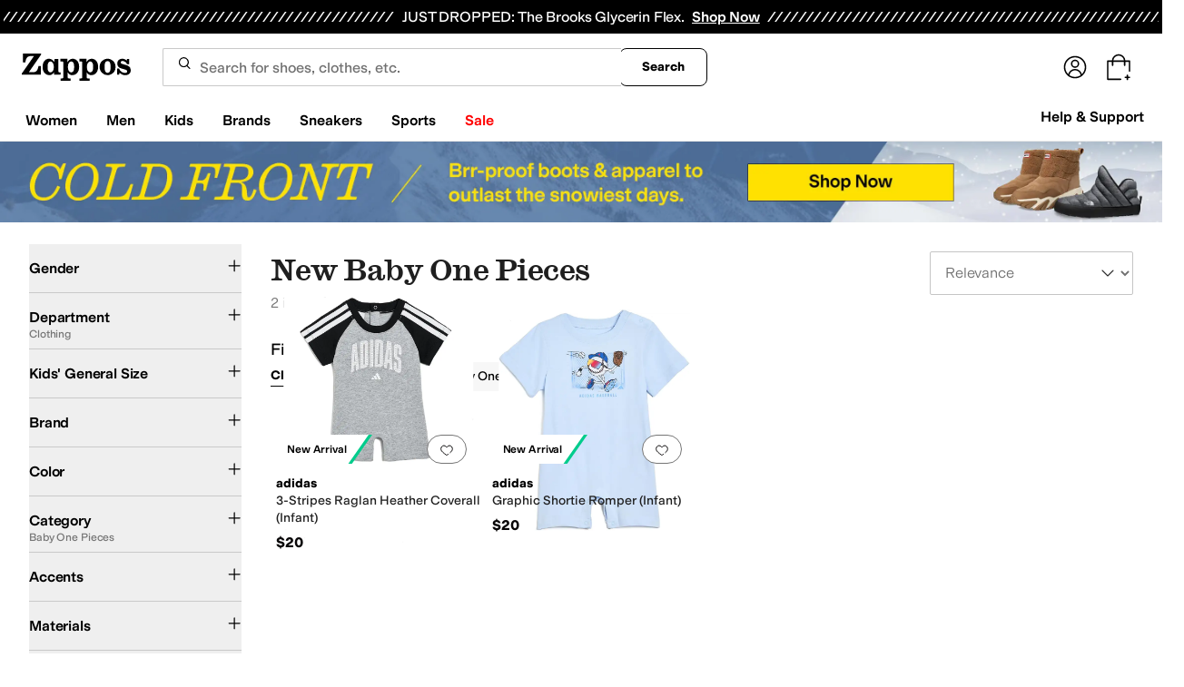

--- FILE ---
content_type: text/css
request_url: https://www.zappos.com/marty-assets/marty-zappos.components-landing-VipPrimeLink.52ecd831813057333961.css
body_size: 1749
content:
@media (max-width:650px){.sp-z{background-color:#c1e6ee;background-position-x:calc(100% + 330px);background-position-y:-45px;background-repeat:no-repeat;background-size:auto 100%;margin-top:-24px;padding:24px}.sp-z:before{background-color:#ffffffd9;border-radius:4px;bottom:16px;content:"";left:8px;position:absolute;right:8px;top:16px}}.sp-z{box-sizing:border-box;display:flex;flex-direction:column}@media (min-width:651px){.sp-z{background-image:none!important;max-width:600px;padding:16px}}.sp-z h2{color:#1f1f1f;font:400 28px var(--m-fontBase,Open Sans,sans-serif)}@media (max-width:650px){.sp-z h2{font-size:24px;text-align:center;z-index:1}}.tp-z{background-color:#fff;max-width:500px}.tp-z .up-z{background-color:#f5f5f5;justify-content:flex-end;padding:12px}.tp-z .vp-z{margin:12px}@media (max-width:650px){.tp-z .wp-z{height:200px;margin:20px 0 10px}}.up-z{display:flex;padding:12px 0;z-index:1}@media (max-width:650px){.up-z{flex-direction:column}}.xp-z{background:var(--zapr-link-color,#003953);border:2px solid var(--zapr-link-color,#003953);border-color:var(--zapr-link-color,#003953);border-radius:4px;color:#fff;cursor:pointer;display:inline-block;font:700 14px/120% var(--m-fontBase,Open Sans,sans-serif);padding:12px 24px;text-align:center;text-decoration:none;text-transform:uppercase;touch-action:manipulation;transition:all .3s ease 0s;-webkit-user-select:none;user-select:none}html[data-marketplace=Zappos]:where([data-theme=zapr25]) .xp-z{border-color:#000}.xp-z:hover{background:#210ef4;border-color:#210ef4;color:#fff}.xp-z.yp-z,.xp-z[disabled]{background:#f5f5f5;border-color:#ddd;box-shadow:none;color:#b0b0b0;cursor:not-allowed}html[data-marketplace=Zappos] .xp-z.yp-z,html[data-marketplace=Zappos] .xp-z[disabled]{color:#fff}html[data-marketplace=Zappos] .xp-z{border-radius:8px;border-width:1px;outline-offset:-1px;text-transform:none}html[data-marketplace=Zappos]:where([data-theme=zapr25]) .xp-z{border-width:1px;outline-offset:inherit}html[data-marketplace=Zappos] .xp-z{background-color:#000;border:none;color:#fff}@media (hover:hover){html[data-marketplace=Zappos] .xp-z:hover{background-color:#210ef4;border:none;color:#fff}}html[data-marketplace=Zappos] .xp-z:focus{outline:2px solid #210ef4}html[data-marketplace=Zappos] .xp-z:disabled{background-color:#b9b9b9}html[data-marketplace=Zappos]:where([data-theme=zapr25]) .xp-z{background:#000;border:1px solid #000;border-radius:2px;color:#fff;font-family:modern-gothic-web,modern-gothic-fallback,system-ui,-apple-system,sans-serif,Apple Color Emoji,Segoe UI Emoji,Segoe UI Symbol,Noto Color Emoji;font-size:14px;font-weight:500;letter-spacing:.05em;text-transform:uppercase;transition:.2s ease-out}@media (hover:hover){html[data-marketplace=Zappos]:where([data-theme=zapr25]) .xp-z:hover{background:#2b2b2b;border:1px solid #000;color:#fff}}html[data-marketplace=Zappos]:where([data-theme=zapr25]) .xp-z:active{background:#757575}html[data-marketplace=Zappos]:where([data-theme=zapr25]) .xp-z:disabled{background:#e0e0e0;border:1px solid #0000;color:#a2a2a2}html[data-marketplace=Zappos]:where([data-theme=zapr25]) .xp-z:focus{outline:none}html[data-marketplace=Zappos]:where([data-theme=zapr25]) .xp-z:focus-visible{outline:var(--focus-outline);outline-offset:var(--focus-outline-offset)}@media (max-width:650px){.xp-z{order:0}}.zp-z{background:#0000;border:2px solid var(--zapr-link-color,#003953);border-radius:4px;color:var(--zapr-link-color,#003953);cursor:pointer;font:700 14px/120% var(--m-fontBase,Open Sans,sans-serif);margin-right:8px;padding:12px 24px;text-align:center;text-decoration:none;text-transform:uppercase;touch-action:manipulation;transition:all .3s ease 0s;-webkit-user-select:none;user-select:none}html[data-marketplace=Zappos]:where([data-theme=zapr25]) .zp-z{font-family:modern-gothic-web,modern-gothic-fallback,system-ui,-apple-system,sans-serif,Apple Color Emoji,Segoe UI Emoji,Segoe UI Symbol,Noto Color Emoji;font-size:14px}.zp-z:hover{background:#210ef4;border-color:#210ef4;color:#fff}.zp-z.yp-z,.zp-z[disabled]{background:#f5f5f5;border-color:#ddd;box-shadow:none;color:#b0b0b0;cursor:not-allowed}html[data-marketplace=Zappos] .zp-z{border-radius:8px;border-width:1px;outline-offset:-1px;text-transform:none}html[data-marketplace=Zappos]:where([data-theme=zapr25]) .zp-z{border-radius:2px;border-width:1px;outline-offset:inherit}html[data-marketplace=Zappos] .zp-z{background-color:#fff;border-color:#000;border-style:solid;color:#000}html[data-marketplace=Zappos]:where([data-theme=zapr25]) .zp-z{background-color:#fff;border-color:#000;color:#000;font-weight:500;letter-spacing:.05em;text-transform:uppercase}html[data-marketplace=Zappos] .zp-z:hover{border-color:#210ef4;color:#210ef4}html[data-marketplace=Zappos] .zp-z:focus{outline:2px solid #210ef4}html[data-marketplace=Zappos] .zp-z:disabled{border-color:#b9b9b9;color:#b9b9b9}html[data-marketplace=Zappos]:where([data-theme=zapr25]) .zp-z:hover{background:#f7f7f7;border-color:#000;color:#000}html[data-marketplace=Zappos]:where([data-theme=zapr25]) .zp-z:active{background:#f1f1f1}html[data-marketplace=Zappos]:where([data-theme=zapr25]) .zp-z:disabled{background-color:#f7f7f7;border-color:#c9c9c9;color:#a2a2a2}html[data-marketplace=Zappos]:where([data-theme=zapr25]) .zp-z:focus{outline:none}html[data-marketplace=Zappos]:where([data-theme=zapr25]) .zp-z:focus-visible{outline:var(--focus-outline);outline-offset:var(--focus-outline-offset)}@media (max-width:650px){.zp-z{margin-right:0;margin-top:16px;order:1}}.Ap-z{overflow:hidden;position:fixed}.wp-z{align-items:center;display:flex;justify-content:space-around;max-width:500px;width:calc(100% - 10px)}@media (min-width:651px){.wp-z{height:150px}}@media (max-width:650px){.wp-z{flex-direction:column;margin:40px 0 35px}}.Bp-z path{fill:#000}@media (min-width:651px){.Bp-z{transform:scale(2.5)}.Cp-z{transform:scale(2)}}@media (max-width:650px){.Bp-z{transform:scale(2)}.Cp-z{transform:scale(1.5)}}.Cp-z path:first-child{fill:#000}.Cp-z path:last-child{fill:#210ef4}.Dp-z{color:#210ef4;font-size:64px}@media (min-width:651px){.Dp-z{margin-left:-15px}}.vp-z{max-width:500px;position:relative}@media (max-width:650px){.vp-z{text-align:center}}.vp-z p{color:#1f1f1f;line-height:1.5;font:400 14px var(--m-fontBase,Open Sans,sans-serif);padding:12px 0}.vp-z p a{background-color:initial;border-width:0;border-bottom:1px solid var(--zapr-link-color,#003953);color:var(--zapr-link-color,#003953);display:inline-block;font-size:100%;font:400 14px var(--m-fontBase,Open Sans,sans-serif);padding:0;text-decoration:none}.vp-z p a:hover{cursor:pointer}.vp-z p a:visited{color:var(--zapr-link-color,#003953)}.vp-z p a:hover{border-color:#210ef4;color:#210ef4}html[data-marketplace=Zappos] .vp-z p a{border:none;color:#000;cursor:pointer;font-weight:400;text-decoration:underline;text-underline-offset:4px}html[data-marketplace=Zappos] .vp-z p a:visited{color:#17166c}html[data-marketplace=Zappos] .vp-z p a:hover{border:none;color:#210ef4;text-decoration:underline}html[data-marketplace=Zappos] .vp-z p a:focus{outline:1px solid #210ef4;text-decoration:underline}html[data-marketplace=Zappos] .vp-z p a:disabled{color:#b9b9b9}html[data-marketplace=Zappos]:where([data-theme=zapr25]) .vp-z p a:visited{color:var(--zapr-link-color)}html[data-marketplace=Zappos]:where([data-theme=zapr25]) .vp-z p a:hover:not(:disabled){color:var(--zapr-link-color);text-decoration-thickness:2px}html[data-marketplace=Zappos]:where([data-theme=zapr25]) .vp-z p a:focus{outline:none}html[data-marketplace=Zappos]:where([data-theme=zapr25]) .vp-z p a:focus-visible{outline:var(--focus-outline);outline-offset:var(--focus-outline-offset)}.vp-z h3{color:#1f1f1f;font:600 18px var(--m-fontBase,Open Sans,sans-serif);margin:8px 0}.vp-z input[type=checkbox]{opacity:0;position:absolute}.vp-z input[type=checkbox]+label{cursor:pointer;line-height:1;margin-right:14px;padding:0;position:relative;vertical-align:middle}html[data-marketplace=Zappos]:where([data-theme=zapr25]) .vp-z input[type=checkbox]+label{color:#454545}.vp-z input[type=checkbox]+label:after,.vp-z input[type=checkbox]+label:before{box-sizing:initial}.vp-z input[type=checkbox]+label:before{background:#fff;border:2px solid #707070;border-radius:2px;content:"";display:inline-block;flex:0 0 auto;height:18px;margin-right:10px;transition:all .3s ease 0s;vertical-align:middle;width:18px}html[data-marketplace=Zappos] .vp-z input[type=checkbox]+label:before{border-color:#000;border-radius:4px;border-width:1px}html[data-marketplace=Zappos]:where([data-theme=zapr25]) .vp-z input[type=checkbox]+label:before{border-color:#000;border-radius:2px}html[data-marketplace=Zappos]:where([data-theme=zapr25]) .vp-z input[type=checkbox]:hover+label:before{background-color:#f7f7f7;border-color:#000}.vp-z input[type=checkbox]:checked+label:before{background:#210ef4;border-color:#210ef4}html[data-marketplace=Zappos] .vp-z input[type=checkbox]:checked+label:before{background-color:#210ef4;border-color:#210ef4}html[data-marketplace=Zappos]:where([data-theme=zapr25]) .vp-z input[type=checkbox]:checked+label:before{background-color:#000;border-color:#000}.vp-z input[type=checkbox]:active:not(:checked):not(:disabled):not(.yp-z)+label:before{border-color:#210ef4}html[data-marketplace=Zappos] .vp-z input[type=checkbox]:active:not(:checked):not(:disabled):not(.yp-z)+label:before{border-color:#000}.vp-z input[type=checkbox]:active:checked+label:before{background:#4333f6;border-color:#4333f6}html[data-marketplace=Zappos] .vp-z input[type=checkbox]:active:checked+label:before{background-color:#4333f6;border-color:#4333f6}html[data-marketplace=Zappos]:where([data-theme=zapr25]) .vp-z input[type=checkbox]:active:checked+label:before{background-color:#ffe337;border-color:#000}.vp-z input[type=checkbox]:focus+label:before{outline:2px solid #210ef4;outline-offset:1px;transition:outline 0s!important;z-index:0}html[data-marketplace=Zappos] .vp-z input[type=checkbox]:focus+label:before{outline-style:solid}:where(html[data-marketplace=Zappos][data-theme=zapr25]) .vp-z input[type=checkbox]:focus+label:before{outline-offset:var(--focus-outline-offset);outline-width:1px}html[data-marketplace=Zappos]:where([data-theme=zapr25]) .vp-z input[type=checkbox]:focus+label:before{outline-style:solid}html[data-marketplace=Zappos] .vp-z input[type=checkbox]:focus+label:before{outline-color:#210ef4}html[data-marketplace=Zappos]:where([data-theme=zapr25]) .vp-z input[type=checkbox]:focus+label:before{outline-color:var(--focus-outline-color)}.vp-z input[type=checkbox].yp-z+label,.vp-z input[type=checkbox]:disabled+label{color:#b0b0b0}.vp-z input[type=checkbox].yp-z+label:before,.vp-z input[type=checkbox]:disabled+label:before{border-color:#b0b0b0}html[data-marketplace=Zappos] .vp-z input[type=checkbox].yp-z+label:before,html[data-marketplace=Zappos] .vp-z input[type=checkbox]:disabled+label:before{background-color:#f7f7f7;border-color:#757575}.vp-z input[type=checkbox]:checked+label:after{background:#0000;border-bottom:2px solid #fff;border-right:2px solid #fff;content:"";height:7px;left:7px;position:absolute;top:4.5px;transform:rotate(45deg);width:3px}html[data-marketplace=Zappos]:where([data-theme=zapr25]) .vp-z input[type=checkbox]:checked+label:after{border-bottom-width:1.5px;border-color:#fff;border-right-width:1.5px;left:8px;top:5px}.vp-z label{color:#1f1f1f;display:block;font:600 18px var(--m-fontBase,Open Sans,sans-serif);margin-top:16px;text-align:left}